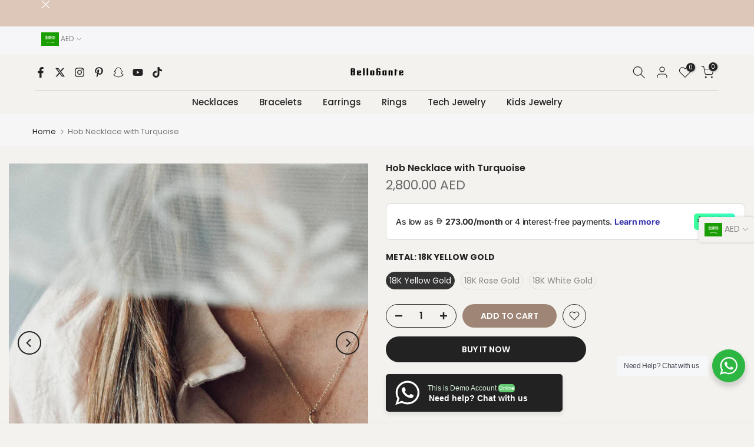

--- FILE ---
content_type: text/html; charset=utf-8
request_url: https://bellogante.com/en-sa/search/?type=product&options%5Bunavailable_products%5D=last&options%5Bprefix%5D=none&q=vendor%3ABelloGante%20-id%3A6471368442007&section_id=template--16121505775767__product-recommendations
body_size: 2416
content:
<div id="shopify-section-template--16121505775767__product-recommendations" class="shopify-section t4s-section id_product-recommendations"><!-- sections/product-recommendation.liquid --><div class="t4s-section-inner t4s_nt_se_template--16121505775767__product-recommendations t4s_se_template--16121505775767__product-recommendations t4s-container-wrap "   style="--bg-color: ;--bg-gradient: ;--border-cl: ;--mg-top: 75px;--mg-right: auto;--mg-bottom: 50px;--mg-left:auto;--pd-top: ;--pd-right: ;--pd-bottom: ;--pd-left: ;--mgtb-top: 75px;--mgtb-right: auto;--mgtb-bottom: 50px;--mgtb-left: auto;--pdtb-top: ;--pdtb-right: ;--pdtb-bottom: ;--pdtb-left: ;--mgmb-top: 75px;--mgmb-right: auto;--mgmb-bottom: 30px;--mgmb-left: auto;--pdmb-top: ;--pdmb-right: ;--pdmb-bottom: ;--pdmb-left: ;" ><div class="t4s-container"><link href="//bellogante.com/cdn/shop/t/15/assets/top-head.css?v=37867058972263844251692180410" rel="stylesheet" type="text/css" media="all" />
	<div timeline hdt-reveal="slide-in" class="t4s-top-heading t4s_des_title_1 t4s-text-center " style="--heading-height: px;--tophead_mb: 30px;"><div class="heading-testimonials-star ">
		
		<h3 class="t4s-section-title t4s-title"><span>You may also like</span></h3></div></div><div data-t4s-resizeobserver class="t4s-flicky-slider t4s_box_pr_slider t4s-products t4s-text-default t4s_rationt t4s_position_8 t4s_nt_cover t4s-slider-btn-style-outline t4s-slider-btn-round t4s-slider-btn-small t4s-slider-btn-cl-dark t4s-slider-btn-vi-1 t4s-slider-btn-hidden-mobile-true   t4s-row t4s-row-cols-lg-4 t4s-row-cols-md-2 t4s-row-cols-2 t4s-gx-md-30 t4s-gy-md-30 t4s-gx-10 t4s-gy-10 flickityt4s flickityt4s-later" data-flickityt4s-js='{"setPrevNextButtons":true,"arrowIcon":"1","imagesLoaded": 0,"adaptiveHeight": 0, "contain": 1, "groupCells": "100%", "dragThreshold" : 5, "cellAlign": "left","wrapAround": true,"prevNextButtons": true,"percentPosition": 1,"pageDots": false, "autoPlay" : 0, "pauseAutoPlayOnHover" : true }' style="--space-dots: 10px;--flickity-btn-pos: 30px;--flickity-btn-pos-mb: 10px;"><div class="t4s-product t4s-pr-grid t4s-pr-style1 t4s-pr-8991947325591  t4s-col-item" data-product-options='{ "id":"8991947325591","cusQty":"1","available":true, "handle":"18k-gold-bubble-diamond-flower-ring", "isDefault": false, "VariantFirstID": 45458006278295, "customBadge":null, "customBadgeHandle":null,"dateStart":1747054181, "compare_at_price":null,"price":380000, "isPreoder":false,"isExternal":false,"image2":"\/\/bellogante.com\/cdn\/shop\/files\/18KGoldBubbleDiamondFlowerRing-7.jpg?v=1748851310\u0026width=1","alt":"18k Gold Bubble Diamond Flower Ring","isGrouped":false,"maxQuantity":9999 }'>
  <div class="t4s-product-wrapper" timeline hdt-reveal="slide-in">
    <div data-cacl-slide class="t4s-product-inner t4s-pr t4s-oh"><div class="t4s-product-img t4s_ratio" data-style="--aspect-ratioapt: 1.0">
    <img data-pr-img class="t4s-product-main-img lazyloadt4s" loading="lazy" src="[data-uri]" data-src="//bellogante.com/cdn/shop/files/18KGoldBubbleDiamondFlowerRing-2.jpg?v=1748851310&width=1" data-widths="[100,200,330,400,500,600,700,800,900]" data-optimumx="2" data-sizes="auto" width="1270" height="1270" alt="18k Gold Bubble Diamond Flower Ring">
    <span class="lazyloadt4s-loader"></span>
    <div data-replace-img2></div>
    <noscript><img class="t4s-product-main-img" loading="lazy" src="//bellogante.com/cdn/shop/files/18KGoldBubbleDiamondFlowerRing-2.jpg?v=1748851310&width=600"  alt="18k Gold Bubble Diamond Flower Ring"></noscript>
</div><div data-product-badge data-sort="sale,new,soldout,preOrder,custom" class="t4s-product-badge"></div>
      <div class="t4s-product-btns">
         <div data-replace-quickview></div>
         <div data-replace-atc data-has-qty></div>
      </div>
      <div class="t4s-product-btns2"><div data-replace-wishlist data-tooltip="right"></div><div data-replace-compare data-tooltip="right"></div>
      </div><a data-pr-href class="t4s-full-width-link" href="/en-sa/products/18k-gold-bubble-diamond-flower-ring?_pos=1&_sid=816f24c18&_ss=r"></a>
    </div>
    <div class="t4s-product-info">
      <div class="t4s-product-info__inner"><h3 class="t4s-product-title"><a data-pr-href href="/en-sa/products/18k-gold-bubble-diamond-flower-ring?_pos=1&_sid=816f24c18&_ss=r">18k Gold Bubble Diamond Flower Ring</a></h3><div class="t4s-product-price"data-pr-price data-product-price><span class=money>3,600.00 AED</span> – <span class=money>3,800.00 AED</span></div></div>
    </div>
  </div></div><div class="t4s-product t4s-pr-grid t4s-pr-style1 t4s-pr-8991877398679  t4s-col-item" data-product-options='{ "id":"8991877398679","cusQty":"1","available":true, "handle":"18k-gold-dome-twist-diamond-ring", "isDefault": false, "VariantFirstID": 45457889132695, "customBadge":null, "customBadgeHandle":null,"dateStart":1747047645, "compare_at_price":null,"price":901890, "isPreoder":false,"isExternal":false,"image2":"\/\/bellogante.com\/cdn\/shop\/files\/18KGoldTwistedDiamondRing-10.jpg?v=1748851408\u0026width=1","alt":"18K Gold Dome Twist Diamond Ring","isGrouped":false,"maxQuantity":9999 }'>
  <div class="t4s-product-wrapper" timeline hdt-reveal="slide-in">
    <div data-cacl-slide class="t4s-product-inner t4s-pr t4s-oh"><div class="t4s-product-img t4s_ratio" data-style="--aspect-ratioapt: 1.0">
    <img data-pr-img class="t4s-product-main-img lazyloadt4s" loading="lazy" src="[data-uri]" data-src="//bellogante.com/cdn/shop/files/18KGoldTwistedDiamondRing-1.jpg?v=1748851408&width=1" data-widths="[100,200,330,400,500,600,700,800,900]" data-optimumx="2" data-sizes="auto" width="1270" height="1270" alt="18K Gold Dome Twist Diamond Ring">
    <span class="lazyloadt4s-loader"></span>
    <div data-replace-img2></div>
    <noscript><img class="t4s-product-main-img" loading="lazy" src="//bellogante.com/cdn/shop/files/18KGoldTwistedDiamondRing-1.jpg?v=1748851408&width=600"  alt="18K Gold Dome Twist Diamond Ring"></noscript>
</div><div data-product-badge data-sort="sale,new,soldout,preOrder,custom" class="t4s-product-badge"></div>
      <div class="t4s-product-btns">
         <div data-replace-quickview></div>
         <div data-replace-atc data-has-qty></div>
      </div>
      <div class="t4s-product-btns2"><div data-replace-wishlist data-tooltip="right"></div><div data-replace-compare data-tooltip="right"></div>
      </div><a data-pr-href class="t4s-full-width-link" href="/en-sa/products/18k-gold-dome-twist-diamond-ring?_pos=2&_sid=816f24c18&_ss=r"></a>
    </div>
    <div class="t4s-product-info">
      <div class="t4s-product-info__inner"><h3 class="t4s-product-title"><a data-pr-href href="/en-sa/products/18k-gold-dome-twist-diamond-ring?_pos=2&_sid=816f24c18&_ss=r">18K Gold Dome Twist Diamond Ring</a></h3><div class="t4s-product-price"data-pr-price data-product-price><span class=money>6,268.90 AED</span> – <span class=money>9,018.90 AED</span></div></div>
    </div>
  </div></div><div class="t4s-product t4s-pr-grid t4s-pr-style1 t4s-pr-8941003178135  t4s-col-item" data-product-options='{ "id":"8941003178135","cusQty":"1","available":true, "handle":"18k-gold-minimalistic-diamond-persian-initials-rings", "isDefault": false, "VariantFirstID": 45369031098519, "customBadge":null, "customBadgeHandle":null,"dateStart":1744105855, "compare_at_price":null,"price":300000, "isPreoder":false,"isExternal":false,"image2":"\/\/bellogante.com\/cdn\/shop\/files\/18K-Gold-Arabic-Letter-Diamond-Ring.jpg?v=1738935216\u0026width=1","alt":"18K Gold Minimalistic Diamond Persian Initials Rings","isGrouped":false,"maxQuantity":9999 }'>
  <div class="t4s-product-wrapper" timeline hdt-reveal="slide-in">
    <div data-cacl-slide class="t4s-product-inner t4s-pr t4s-oh"><div class="t4s-product-img t4s_ratio" data-style="--aspect-ratioapt: 0.8845208845208845">
    <img data-pr-img class="t4s-product-main-img lazyloadt4s" loading="lazy" src="[data-uri]" data-src="//bellogante.com/cdn/shop/products/DSC02224web_1.jpg?v=1738935216&width=1" data-widths="[100,200,330,400,500,600,700,800,900]" data-optimumx="2" data-sizes="auto" width="1080" height="1221" alt="Diamond Paved Arabic Initial Rings - BelloGante">
    <span class="lazyloadt4s-loader"></span>
    <div data-replace-img2></div>
    <noscript><img class="t4s-product-main-img" loading="lazy" src="//bellogante.com/cdn/shop/products/DSC02224web_1.jpg?v=1738935216&width=600"  alt="Diamond Paved Arabic Initial Rings - BelloGante"></noscript>
</div><div data-product-badge data-sort="sale,new,soldout,preOrder,custom" class="t4s-product-badge"></div>
      <div class="t4s-product-btns">
         <div data-replace-quickview></div>
         <div data-replace-atc data-has-qty></div>
      </div>
      <div class="t4s-product-btns2"><div data-replace-wishlist data-tooltip="right"></div><div data-replace-compare data-tooltip="right"></div>
      </div><a data-pr-href class="t4s-full-width-link" href="/en-sa/products/18k-gold-minimalistic-diamond-persian-initials-rings?_pos=3&_sid=816f24c18&_ss=r"></a>
    </div>
    <div class="t4s-product-info">
      <div class="t4s-product-info__inner"><h3 class="t4s-product-title"><a data-pr-href href="/en-sa/products/18k-gold-minimalistic-diamond-persian-initials-rings?_pos=3&_sid=816f24c18&_ss=r">18K Gold Minimalistic Diamond Persian Initials Rings</a></h3><div class="t4s-product-price"data-pr-price data-product-price><span class=money>2,800.00 AED</span> – <span class=money>3,000.00 AED</span></div></div>
    </div>
  </div></div><div class="t4s-product t4s-pr-grid t4s-pr-style1 t4s-pr-8940990595223  t4s-col-item" data-product-options='{ "id":"8940990595223","cusQty":"1","available":true, "handle":"customized-18k-gold-persian-name-necklace-copy", "isDefault": false, "VariantFirstID": 45369014222999, "customBadge":null, "customBadgeHandle":null,"dateStart":1744105476, "compare_at_price":null,"price":260000, "isPreoder":false,"isExternal":false,"image2":"\/\/bellogante.com\/cdn\/shop\/files\/Sara-Arabic-Name-Necklace-Gold_f57f4225-3bf9-41c8-a9cf-aa9c63332257.jpg?v=1738933434\u0026width=1","alt":"Customized 18K Gold persian Name Necklace ","isGrouped":false,"maxQuantity":9999 }'>
  <div class="t4s-product-wrapper" timeline hdt-reveal="slide-in">
    <div data-cacl-slide class="t4s-product-inner t4s-pr t4s-oh"><div class="t4s-product-img t4s_ratio" data-style="--aspect-ratioapt: 0.8">
    <img data-pr-img class="t4s-product-main-img lazyloadt4s" loading="lazy" src="[data-uri]" data-src="//bellogante.com/cdn/shop/products/Arabic-Name-Necklace-Sara.jpg?v=1738933434&width=1" data-widths="[100,200,330,400,500,600,700,800,900]" data-optimumx="2" data-sizes="auto" width="1000" height="1250" alt="Gold Arabic Name Necklace Sara">
    <span class="lazyloadt4s-loader"></span>
    <div data-replace-img2></div>
    <noscript><img class="t4s-product-main-img" loading="lazy" src="//bellogante.com/cdn/shop/products/Arabic-Name-Necklace-Sara.jpg?v=1738933434&width=600"  alt="Gold Arabic Name Necklace Sara"></noscript>
</div><div data-product-badge data-sort="sale,new,soldout,preOrder,custom" class="t4s-product-badge"></div>
      <div class="t4s-product-btns">
         <div data-replace-quickview></div>
         <div data-replace-atc data-has-qty></div>
      </div>
      <div class="t4s-product-btns2"><div data-replace-wishlist data-tooltip="right"></div><div data-replace-compare data-tooltip="right"></div>
      </div><a data-pr-href class="t4s-full-width-link" href="/en-sa/products/customized-18k-gold-persian-name-necklace-copy?_pos=4&_sid=816f24c18&_ss=r"></a>
    </div>
    <div class="t4s-product-info">
      <div class="t4s-product-info__inner"><h3 class="t4s-product-title"><a data-pr-href href="/en-sa/products/customized-18k-gold-persian-name-necklace-copy?_pos=4&_sid=816f24c18&_ss=r">Customized 18K Gold persian Name Necklace </a></h3><div class="t4s-product-price"data-pr-price data-product-price><span class=money>2,600.00 AED</span> – <span class=money>3,000.00 AED</span></div></div>
    </div>
  </div></div><div class="t4s-product t4s-pr-grid t4s-pr-style1 t4s-pr-8940957892759  t4s-col-item" data-product-options='{ "id":"8940957892759","cusQty":"1","available":true, "handle":"eshgh-evil-eye-bracelet", "isDefault": false, "VariantFirstID": 45368974114967, "customBadge":null, "customBadgeHandle":null,"dateStart":1744104399, "compare_at_price":null,"price":280000, "isPreoder":false,"isExternal":false,"image2":"\/\/bellogante.com\/cdn\/shop\/files\/18K-Gold-Eshgh-Bracelet.jpg?v=1740032370\u0026width=1","alt":"Eshgh \u0026amp; Evil Eye Bracelet","isGrouped":false,"maxQuantity":9999 }'>
  <div class="t4s-product-wrapper" timeline hdt-reveal="slide-in">
    <div data-cacl-slide class="t4s-product-inner t4s-pr t4s-oh"><div class="t4s-product-img t4s_ratio" data-style="--aspect-ratioapt: 0.8747044917257684">
    <img data-pr-img class="t4s-product-main-img lazyloadt4s" loading="lazy" src="[data-uri]" data-src="//bellogante.com/cdn/shop/products/Eshgh-Bracelet-and-Evil-Eye.jpg?v=1740032370&width=1" data-widths="[100,200,330,400,500,600,700,800,900]" data-optimumx="2" data-sizes="auto" width="740" height="846" alt="Eshgh And Evil Eye Bracelet">
    <span class="lazyloadt4s-loader"></span>
    <div data-replace-img2></div>
    <noscript><img class="t4s-product-main-img" loading="lazy" src="//bellogante.com/cdn/shop/products/Eshgh-Bracelet-and-Evil-Eye.jpg?v=1740032370&width=600"  alt="Eshgh And Evil Eye Bracelet"></noscript>
</div><div data-product-badge data-sort="sale,new,soldout,preOrder,custom" class="t4s-product-badge"></div>
      <div class="t4s-product-btns">
         <div data-replace-quickview></div>
         <div data-replace-atc data-has-qty></div>
      </div>
      <div class="t4s-product-btns2"><div data-replace-wishlist data-tooltip="right"></div><div data-replace-compare data-tooltip="right"></div>
      </div><a data-pr-href class="t4s-full-width-link" href="/en-sa/products/eshgh-evil-eye-bracelet?_pos=5&_sid=816f24c18&_ss=r"></a>
    </div>
    <div class="t4s-product-info">
      <div class="t4s-product-info__inner"><h3 class="t4s-product-title"><a data-pr-href href="/en-sa/products/eshgh-evil-eye-bracelet?_pos=5&_sid=816f24c18&_ss=r">Eshgh & Evil Eye Bracelet</a></h3><div class="t4s-product-price"data-pr-price data-product-price><span class=money>2,800.00 AED</span> – <span class=money>4,300.00 AED</span></div></div>
    </div>
  </div></div><div class="t4s-product t4s-pr-grid t4s-pr-style1 t4s-pr-8940930007191  t4s-col-item" data-product-options='{ "id":"8940930007191","cusQty":"1","available":true, "handle":"personalized-diamond-persian-name-necklace", "isDefault": false, "VariantFirstID": 45368939774103, "customBadge":null, "customBadgeHandle":null,"dateStart":1744103399, "compare_at_price":null,"price":274890, "isPreoder":false,"isExternal":false,"image2":"\/\/bellogante.com\/cdn\/shop\/files\/Diamond-Arabic-Name-Necklace-Gold-Hessa_c7347a5e-7797-4677-8e60-c93fd3445ea7.jpg?v=1748883485\u0026width=1","alt":"Personalized Diamond Persian Name Necklace","isGrouped":false,"maxQuantity":9999 }'>
  <div class="t4s-product-wrapper" timeline hdt-reveal="slide-in">
    <div data-cacl-slide class="t4s-product-inner t4s-pr t4s-oh"><div class="t4s-product-img t4s_ratio" data-style="--aspect-ratioapt: 0.8">
    <img data-pr-img class="t4s-product-main-img lazyloadt4s" loading="lazy" src="[data-uri]" data-src="//bellogante.com/cdn/shop/files/Diamond-name-necklace-Fatmah_625af232-1c99-44d6-a32d-46fa67402a19.jpg?v=1744103434&width=1" data-widths="[100,200,330,400,500,600,700,800,900]" data-optimumx="2" data-sizes="auto" width="1000" height="1250" alt="Personalized Diamond Arabic Name Fatma with yellow 18K Gold">
    <span class="lazyloadt4s-loader"></span>
    <div data-replace-img2></div>
    <noscript><img class="t4s-product-main-img" loading="lazy" src="//bellogante.com/cdn/shop/files/Diamond-name-necklace-Fatmah_625af232-1c99-44d6-a32d-46fa67402a19.jpg?v=1744103434&width=600"  alt="Personalized Diamond Arabic Name Fatma with yellow 18K Gold"></noscript>
</div><div data-product-badge data-sort="sale,new,soldout,preOrder,custom" class="t4s-product-badge"></div>
      <div class="t4s-product-btns">
         <div data-replace-quickview></div>
         <div data-replace-atc data-has-qty></div>
      </div>
      <div class="t4s-product-btns2"><div data-replace-wishlist data-tooltip="right"></div><div data-replace-compare data-tooltip="right"></div>
      </div><a data-pr-href class="t4s-full-width-link" href="/en-sa/products/personalized-diamond-persian-name-necklace?_pos=6&_sid=816f24c18&_ss=r"></a>
    </div>
    <div class="t4s-product-info">
      <div class="t4s-product-info__inner"><h3 class="t4s-product-title"><a data-pr-href href="/en-sa/products/personalized-diamond-persian-name-necklace?_pos=6&_sid=816f24c18&_ss=r">Personalized Diamond Persian Name Necklace</a></h3><div class="t4s-product-price"data-pr-price data-product-price><span class=money>2,599.00 AED</span> – <span class=money>3,298.90 AED</span></div></div>
    </div>
  </div></div><div class="t4s-product t4s-pr-grid t4s-pr-style1 t4s-pr-8940870402199  t4s-col-item" data-product-options='{ "id":"8940870402199","cusQty":"1","available":true, "handle":"customized-18k-gold-persian-name-diamond-pave-bracelet", "isDefault": false, "VariantFirstID": 45368864931991, "customBadge":null, "customBadgeHandle":null,"dateStart":1744101561, "compare_at_price":null,"price":263890, "isPreoder":false,"isExternal":false,"image2":"\/\/bellogante.com\/cdn\/shop\/files\/18K-Rose-Gold-Diamond-Pave-Arabic-Name-Bracelet.jpg?v=1711013752\u0026width=1","alt":"Customized 18K Gold Persian Name Diamond Pave Bracelet","isGrouped":false,"maxQuantity":9999 }'>
  <div class="t4s-product-wrapper" timeline hdt-reveal="slide-in">
    <div data-cacl-slide class="t4s-product-inner t4s-pr t4s-oh"><div class="t4s-product-img t4s_ratio" data-style="--aspect-ratioapt: 0.8">
    <img data-pr-img class="t4s-product-main-img lazyloadt4s" loading="lazy" src="[data-uri]" data-src="//bellogante.com/cdn/shop/files/18K-Gold-Diamond-Pave-Arabic-Name-Bracelet.jpg?v=1710150890&width=1" data-widths="[100,200,330,400,500,600,700,800,900]" data-optimumx="2" data-sizes="auto" width="1080" height="1350" alt="Customized 18K Gold Persian Name Diamond Pave Bracelet">
    <span class="lazyloadt4s-loader"></span>
    <div data-replace-img2></div>
    <noscript><img class="t4s-product-main-img" loading="lazy" src="//bellogante.com/cdn/shop/files/18K-Gold-Diamond-Pave-Arabic-Name-Bracelet.jpg?v=1710150890&width=600"  alt="Customized 18K Gold Persian Name Diamond Pave Bracelet"></noscript>
</div><div data-product-badge data-sort="sale,new,soldout,preOrder,custom" class="t4s-product-badge"></div>
      <div class="t4s-product-btns">
         <div data-replace-quickview></div>
         <div data-replace-atc data-has-qty></div>
      </div>
      <div class="t4s-product-btns2"><div data-replace-wishlist data-tooltip="right"></div><div data-replace-compare data-tooltip="right"></div>
      </div><a data-pr-href class="t4s-full-width-link" href="/en-sa/products/customized-18k-gold-persian-name-diamond-pave-bracelet?_pos=7&_sid=816f24c18&_ss=r"></a>
    </div>
    <div class="t4s-product-info">
      <div class="t4s-product-info__inner"><h3 class="t4s-product-title"><a data-pr-href href="/en-sa/products/customized-18k-gold-persian-name-diamond-pave-bracelet?_pos=7&_sid=816f24c18&_ss=r">Customized 18K Gold Persian Name Diamond Pave Bracelet</a></h3><div class="t4s-product-price"data-pr-price data-product-price><span class=money>2,199.00 AED</span> – <span class=money>2,748.90 AED</span></div></div>
    </div>
  </div></div><div class="t4s-product t4s-pr-grid t4s-pr-style1 t4s-pr-8940867158167  t4s-col-item" data-product-options='{ "id":"8940867158167","cusQty":"1","available":true, "handle":"customized-enamel-persian-name-ring", "isDefault": false, "VariantFirstID": 45368860442775, "customBadge":null, "customBadgeHandle":null,"dateStart":1744101467, "compare_at_price":null,"price":252890, "isPreoder":false,"isExternal":false,"image2":"\/\/bellogante.com\/cdn\/shop\/files\/Arabic-Name-Ring-Rose-Gold-Enamel.jpg?v=1716785882\u0026width=1","alt":"Customized Enamel Persian Name Ring","isGrouped":false,"maxQuantity":9999 }'>
  <div class="t4s-product-wrapper" timeline hdt-reveal="slide-in">
    <div data-cacl-slide class="t4s-product-inner t4s-pr t4s-oh"><div class="t4s-product-img t4s_ratio" data-style="--aspect-ratioapt: 1.0">
    <img data-pr-img class="t4s-product-main-img lazyloadt4s" loading="lazy" src="[data-uri]" data-src="//bellogante.com/cdn/shop/files/Arabic-Name-RIng-Enamel-18K-Gold.jpg?v=1716785882&width=1" data-widths="[100,200,330,400,500,600,700,800,900]" data-optimumx="2" data-sizes="auto" width="1000" height="1000" alt="Customized Enamel Persian Name Ring">
    <span class="lazyloadt4s-loader"></span>
    <div data-replace-img2></div>
    <noscript><img class="t4s-product-main-img" loading="lazy" src="//bellogante.com/cdn/shop/files/Arabic-Name-RIng-Enamel-18K-Gold.jpg?v=1716785882&width=600"  alt="Customized Enamel Persian Name Ring"></noscript>
</div><div data-product-badge data-sort="sale,new,soldout,preOrder,custom" class="t4s-product-badge"></div>
      <div class="t4s-product-btns">
         <div data-replace-quickview></div>
         <div data-replace-atc data-has-qty></div>
      </div>
      <div class="t4s-product-btns2"><div data-replace-wishlist data-tooltip="right"></div><div data-replace-compare data-tooltip="right"></div>
      </div><a data-pr-href class="t4s-full-width-link" href="/en-sa/products/customized-enamel-persian-name-ring?_pos=8&_sid=816f24c18&_ss=r"></a>
    </div>
    <div class="t4s-product-info">
      <div class="t4s-product-info__inner"><h3 class="t4s-product-title"><a data-pr-href href="/en-sa/products/customized-enamel-persian-name-ring?_pos=8&_sid=816f24c18&_ss=r">Customized Enamel Persian Name Ring</a></h3><div class="t4s-product-price"data-pr-price data-product-price><span class=money>2,528.90 AED</span>
</div></div>
    </div>
  </div></div><div class="t4s-product t4s-pr-grid t4s-pr-style1 t4s-pr-8940866535575  t4s-col-item" data-product-options='{ "id":"8940866535575","cusQty":"1","available":true, "handle":"customized-double-initial-persian-diamond-ring", "isDefault": false, "VariantFirstID": 45368859656343, "customBadge":null, "customBadgeHandle":null,"dateStart":1744101450, "compare_at_price":null,"price":197890, "isPreoder":false,"isExternal":false,"image2":"\/\/bellogante.com\/cdn\/shop\/files\/Double-Initial-Arabic-Lettr-DIamond-RIng-WHite-Gold.jpg?v=1716786208\u0026width=1","alt":"Customized Double Initial Persian Diamond Ring","isGrouped":false,"maxQuantity":9999 }'>
  <div class="t4s-product-wrapper" timeline hdt-reveal="slide-in">
    <div data-cacl-slide class="t4s-product-inner t4s-pr t4s-oh"><div class="t4s-product-img t4s_ratio" data-style="--aspect-ratioapt: 1.0">
    <img data-pr-img class="t4s-product-main-img lazyloadt4s" loading="lazy" src="[data-uri]" data-src="//bellogante.com/cdn/shop/files/Double-Initial-Arabic-Diamond-Ring-18K-Gold.jpg?v=1716786208&width=1" data-widths="[100,200,330,400,500,600,700,800,900]" data-optimumx="2" data-sizes="auto" width="1000" height="1000" alt="Customized Double Initial Persian Diamond Ring">
    <span class="lazyloadt4s-loader"></span>
    <div data-replace-img2></div>
    <noscript><img class="t4s-product-main-img" loading="lazy" src="//bellogante.com/cdn/shop/files/Double-Initial-Arabic-Diamond-Ring-18K-Gold.jpg?v=1716786208&width=600"  alt="Customized Double Initial Persian Diamond Ring"></noscript>
</div><div data-product-badge data-sort="sale,new,soldout,preOrder,custom" class="t4s-product-badge"></div>
      <div class="t4s-product-btns">
         <div data-replace-quickview></div>
         <div data-replace-atc data-has-qty></div>
      </div>
      <div class="t4s-product-btns2"><div data-replace-wishlist data-tooltip="right"></div><div data-replace-compare data-tooltip="right"></div>
      </div><a data-pr-href class="t4s-full-width-link" href="/en-sa/products/customized-double-initial-persian-diamond-ring?_pos=9&_sid=816f24c18&_ss=r"></a>
    </div>
    <div class="t4s-product-info">
      <div class="t4s-product-info__inner"><h3 class="t4s-product-title"><a data-pr-href href="/en-sa/products/customized-double-initial-persian-diamond-ring?_pos=9&_sid=816f24c18&_ss=r">Customized Double Initial Persian Diamond Ring</a></h3><div class="t4s-product-price"data-pr-price data-product-price><span class=money>1,978.90 AED</span> – <span class=money>2,308.90 AED</span></div></div>
    </div>
  </div></div><div class="t4s-product t4s-pr-grid t4s-pr-style1 t4s-pr-8940858179735  t4s-col-item" data-product-options='{ "id":"8940858179735","cusQty":"1","available":true, "handle":"customizable-diamond-persian-initials-rings", "isDefault": false, "VariantFirstID": 45368847302807, "customBadge":null, "customBadgeHandle":null,"dateStart":1744101222, "compare_at_price":null,"price":384890, "isPreoder":false,"isExternal":false,"image2":"\/\/bellogante.com\/cdn\/shop\/files\/Customized-Hob-Diamond-Ring--18K-Gold.jpg?v=1739013569\u0026width=1","alt":"Customizable Diamond Persian Initials Rings","isGrouped":false,"maxQuantity":9999 }'>
  <div class="t4s-product-wrapper" timeline hdt-reveal="slide-in">
    <div data-cacl-slide class="t4s-product-inner t4s-pr t4s-oh"><div class="t4s-product-img t4s_ratio" data-style="--aspect-ratioapt: 0.6666666666666666">
    <img data-pr-img class="t4s-product-main-img lazyloadt4s" loading="lazy" src="[data-uri]" data-src="//bellogante.com/cdn/shop/files/hob-ring.jpg?v=1739013569&width=1" data-widths="[100,200,330,400,500,600,700,800,900]" data-optimumx="2" data-sizes="auto" width="1000" height="1500" alt="Customizable Diamond Persian Initials Rings">
    <span class="lazyloadt4s-loader"></span>
    <div data-replace-img2></div>
    <noscript><img class="t4s-product-main-img" loading="lazy" src="//bellogante.com/cdn/shop/files/hob-ring.jpg?v=1739013569&width=600"  alt="Customizable Diamond Persian Initials Rings"></noscript>
</div><div data-product-badge data-sort="sale,new,soldout,preOrder,custom" class="t4s-product-badge"></div>
      <div class="t4s-product-btns">
         <div data-replace-quickview></div>
         <div data-replace-atc data-has-qty></div>
      </div>
      <div class="t4s-product-btns2"><div data-replace-wishlist data-tooltip="right"></div><div data-replace-compare data-tooltip="right"></div>
      </div><a data-pr-href class="t4s-full-width-link" href="/en-sa/products/customizable-diamond-persian-initials-rings?_pos=10&_sid=816f24c18&_ss=r"></a>
    </div>
    <div class="t4s-product-info">
      <div class="t4s-product-info__inner"><h3 class="t4s-product-title"><a data-pr-href href="/en-sa/products/customizable-diamond-persian-initials-rings?_pos=10&_sid=816f24c18&_ss=r">Customizable Diamond Persian Initials Rings</a></h3><div class="t4s-product-price"data-pr-price data-product-price><span class=money>3,298.90 AED</span> – <span class=money>3,848.90 AED</span></div></div>
    </div>
  </div></div><div class="t4s-product t4s-pr-grid t4s-pr-style1 t4s-pr-8939937104023  t4s-col-item" data-product-options='{ "id":"8939937104023","cusQty":"1","available":true, "handle":"18k-gold-customized-roman-number-ring", "isDefault": false, "VariantFirstID": 45367036510359, "customBadge":null, "customBadgeHandle":null,"dateStart":1744034955, "compare_at_price":null,"price":309900, "isPreoder":false,"isExternal":false,"image2":"\/\/bellogante.com\/cdn\/shop\/files\/2_f41f1c46-6612-4f29-ad88-9f7aecd972a6.jpg?v=1744820196\u0026width=1","alt":"18K Gold Customized Roman Number Ring","isGrouped":false,"maxQuantity":9999 }'>
  <div class="t4s-product-wrapper" timeline hdt-reveal="slide-in">
    <div data-cacl-slide class="t4s-product-inner t4s-pr t4s-oh"><div class="t4s-product-img t4s_ratio" data-style="--aspect-ratioapt: 1.0">
    <img data-pr-img class="t4s-product-main-img lazyloadt4s" loading="lazy" src="[data-uri]" data-src="//bellogante.com/cdn/shop/files/1_c70fdb7d-53dc-4b97-ae04-d6bb354652e3.jpg?v=1744820196&width=1" data-widths="[100,200,330,400,500,600,700,800,900]" data-optimumx="2" data-sizes="auto" width="1080" height="1080" alt="18K Gold Customized Roman Number Ring">
    <span class="lazyloadt4s-loader"></span>
    <div data-replace-img2></div>
    <noscript><img class="t4s-product-main-img" loading="lazy" src="//bellogante.com/cdn/shop/files/1_c70fdb7d-53dc-4b97-ae04-d6bb354652e3.jpg?v=1744820196&width=600"  alt="18K Gold Customized Roman Number Ring"></noscript>
</div><div data-product-badge data-sort="sale,new,soldout,preOrder,custom" class="t4s-product-badge"></div>
      <div class="t4s-product-btns">
         <div data-replace-quickview></div>
         <div data-replace-atc data-has-qty></div>
      </div>
      <div class="t4s-product-btns2"><div data-replace-wishlist data-tooltip="right"></div><div data-replace-compare data-tooltip="right"></div>
      </div><a data-pr-href class="t4s-full-width-link" href="/en-sa/products/18k-gold-customized-roman-number-ring?_pos=11&_sid=816f24c18&_ss=r"></a>
    </div>
    <div class="t4s-product-info">
      <div class="t4s-product-info__inner"><h3 class="t4s-product-title"><a data-pr-href href="/en-sa/products/18k-gold-customized-roman-number-ring?_pos=11&_sid=816f24c18&_ss=r">18K Gold Customized Roman Number Ring</a></h3><div class="t4s-product-price"data-pr-price data-product-price><span class=money>1,098.90 AED</span> – <span class=money>3,408.90 AED</span></div></div>
    </div>
  </div></div><div class="t4s-product t4s-pr-grid t4s-pr-style1 t4s-pr-8939906662551  t4s-col-item" data-product-options='{ "id":"8939906662551","cusQty":"1","available":true, "handle":"18k-gold-customized-diamond-name-necklace", "isDefault": false, "VariantFirstID": 45366968123543, "customBadge":null, "customBadgeHandle":null,"dateStart":1744030906, "compare_at_price":null,"price":349900, "isPreoder":false,"isExternal":false,"image2":"\/\/bellogante.com\/cdn\/shop\/files\/2_87c55965-8bf2-4d14-89bd-c26073ee37c9.jpg?v=1744819935\u0026width=1","alt":"18K Gold Customized Diamond Name Necklace","isGrouped":false,"maxQuantity":9999 }'>
  <div class="t4s-product-wrapper" timeline hdt-reveal="slide-in">
    <div data-cacl-slide class="t4s-product-inner t4s-pr t4s-oh"><div class="t4s-product-img t4s_ratio" data-style="--aspect-ratioapt: 1.0">
    <img data-pr-img class="t4s-product-main-img lazyloadt4s" loading="lazy" src="[data-uri]" data-src="//bellogante.com/cdn/shop/files/7_50bdccd7-a79f-4cae-bdbf-8aafde7fd3a1.jpg?v=1744819935&width=1" data-widths="[100,200,330,400,500,600,700,800,900]" data-optimumx="2" data-sizes="auto" width="1080" height="1080" alt="18K Gold Customized Diamond Name Necklace">
    <span class="lazyloadt4s-loader"></span>
    <div data-replace-img2></div>
    <noscript><img class="t4s-product-main-img" loading="lazy" src="//bellogante.com/cdn/shop/files/7_50bdccd7-a79f-4cae-bdbf-8aafde7fd3a1.jpg?v=1744819935&width=600"  alt="18K Gold Customized Diamond Name Necklace"></noscript>
</div><div data-product-badge data-sort="sale,new,soldout,preOrder,custom" class="t4s-product-badge"></div>
      <div class="t4s-product-btns">
         <div data-replace-quickview></div>
         <div data-replace-atc data-has-qty></div>
      </div>
      <div class="t4s-product-btns2"><div data-replace-wishlist data-tooltip="right"></div><div data-replace-compare data-tooltip="right"></div>
      </div><a data-pr-href class="t4s-full-width-link" href="/en-sa/products/18k-gold-customized-diamond-name-necklace?_pos=12&_sid=816f24c18&_ss=r"></a>
    </div>
    <div class="t4s-product-info">
      <div class="t4s-product-info__inner"><h3 class="t4s-product-title"><a data-pr-href href="/en-sa/products/18k-gold-customized-diamond-name-necklace?_pos=12&_sid=816f24c18&_ss=r">18K Gold Customized Diamond Name Necklace</a></h3><div class="t4s-product-price"data-pr-price data-product-price><span class=money>2,858.90 AED</span> – <span class=money>3,499.00 AED</span></div></div>
    </div>
  </div></div></div></div></div></div>

--- FILE ---
content_type: text/css
request_url: https://bellogante.com/cdn/shop/t/15/assets/single-pr-badge.css?v=183430069088610268771692180409
body_size: -253
content:
.t4s-single-product-badge{opacity:1!important;top:15px;right:15px;z-index:100;transform-origin:100% 0;-webkit-transform-origin:100% 0;display:flex;justify-content:center;flex-direction:column;align-items:flex-end}.t4s-single-product-badge>span{display:inline-flex;justify-content:center;align-items:center;min-width:60px;min-height:24px;font-size:14px;color:#fff;margin-bottom:10px;word-break:break-word;padding:0 5px;line-height:1;text-align:center}.badge_shape_1 .t4s-single-product-badge>span{height:60px;border-radius:30px}.t4s-single-product-badge>.t4s-badge-sale{color:var(--sale-badge-color);background-color:var(--sale-badge-background)}.t4s-single-product-badge>.t4s-badge-new{color:var(--new-badge-color);background-color:var(--new-badge-background)}.t4s-single-product-badge>.t4s-badge-hot{color:var(--hot-badge-color);background-color:var(--hot-badge-background)}.t4s-single-product-badge>.t4s-badge-soldout{color:var(--soldout-badge-color);background-color:var(--soldout-badge-background)}.t4s-single-product-badge>.t4s-badge-preorder{color:var(--preorder-badge-color);background-color:var(--preorder-badge-background)}.t4s-single-product-badge>.t4s-badge-custom{color:var(--custom-badge-color);background-color:var(--custom-badge-background)}.t4s-single-product-badge>.t4s-badge-item{display:none}.t4s-single-product-badge>.t4s-badge-item:not([hidden]){display:inline-flex;-webkit-animation:1s t4s-ani-fadeIn;animation:1s t4s-ani-fadeIn}[data-main-media]{z-index:1}@media (max-width: 1024px){.t4s-single-product-badge>span{margin-bottom:5px;min-width:40px;font-size:12px}.badge_shape_1 .t4s-single-product-badge>span{height:40px}}@media (max-width: 767px){.t4s-single-product-badge>span{min-width:36px}.badge_shape_1 .t4s-single-product-badge>span{height:36px}}
/*# sourceMappingURL=/cdn/shop/t/15/assets/single-pr-badge.css.map?v=183430069088610268771692180409 */


--- FILE ---
content_type: text/plain; charset=utf-8
request_url: https://checkout.tabby.ai/widgets/api/web
body_size: 198
content:
{"aid":"m_4ac7bde1-8c38-4915-b855-42b0781ed69e","experiments":{"entity_id":"9cacc7bd-03c3-477f-8fce-a5395ce3a050"},"offers":{"installments":[{"amount":700,"isLimitedTimeOffer":false,"paymentsCount":4,"period":{"size":"month","value":1},"priority":1,"serviceFeePolicy":"overall","totalFees":0},{"amount":490,"isLimitedTimeOffer":false,"paymentsCount":6,"period":{"size":"month","value":1},"priority":2,"serviceFeePolicy":"overall","totalFees":140},{"amount":381.5,"isLimitedTimeOffer":false,"paymentsCount":8,"period":{"size":"month","value":1},"priority":3,"serviceFeePolicy":"overall","totalFees":252},{"amount":273,"isLimitedTimeOffer":false,"paymentsCount":12,"period":{"size":"month","value":1},"priority":4,"serviceFeePolicy":"overall","totalFees":476}],"monthlyBilling":{"available":false},"payInFull":{"available":false}}}